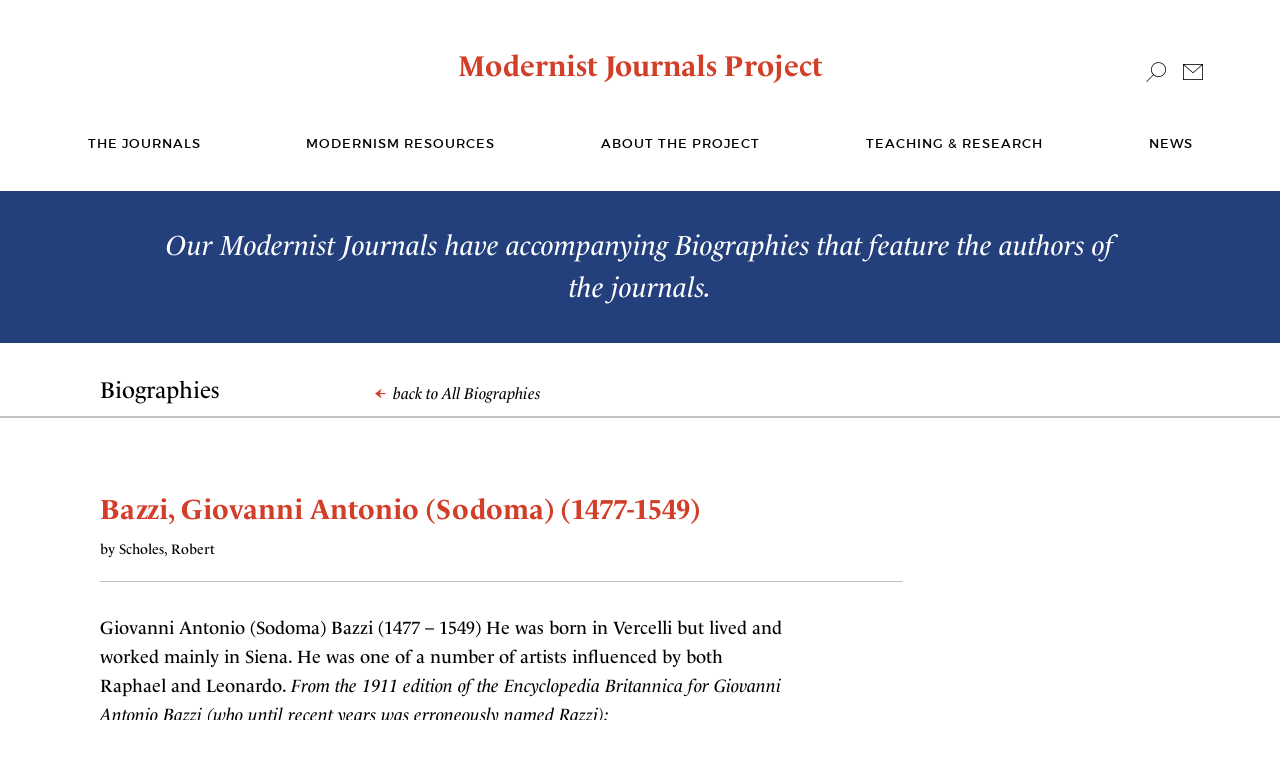

--- FILE ---
content_type: text/html; charset=UTF-8
request_url: https://modjourn.org/biography/bazzi-giovanni-antonio-sodoma-1477-1549/
body_size: 27805
content:
<!DOCTYPE html>
<html lang="en">
<head>


<!-- Google tag (gtag.js) -->
<script async src="https://www.googletagmanager.com/gtag/js?id=G-QGQJ2H3B4G"></script>
<script>
  window.dataLayer = window.dataLayer || [];
  function gtag(){dataLayer.push(arguments);}
  gtag('js', new Date());

  gtag('config', 'G-QGQJ2H3B4G');
</script>

    <meta charset="utf-8">
    <meta name="viewport" content="width=device-width, initial-scale=1, shrink-to-fit=no">
    <title>Modernist Journals |   Bazzi, Giovanni Antonio (Sodoma)  (1477-1549)</title>
    <meta name='robots' content='max-image-preview:large' />
<link rel="alternate" title="oEmbed (JSON)" type="application/json+oembed" href="https://modjourn.org/wp-json/oembed/1.0/embed?url=https%3A%2F%2Fmodjourn.org%2Fbiography%2Fbazzi-giovanni-antonio-sodoma-1477-1549%2F" />
<link rel="alternate" title="oEmbed (XML)" type="text/xml+oembed" href="https://modjourn.org/wp-json/oembed/1.0/embed?url=https%3A%2F%2Fmodjourn.org%2Fbiography%2Fbazzi-giovanni-antonio-sodoma-1477-1549%2F&#038;format=xml" />
<style id='wp-img-auto-sizes-contain-inline-css' type='text/css'>
img:is([sizes=auto i],[sizes^="auto," i]){contain-intrinsic-size:3000px 1500px}
/*# sourceURL=wp-img-auto-sizes-contain-inline-css */
</style>
<style id='wp-block-library-inline-css' type='text/css'>
:root{--wp-block-synced-color:#7a00df;--wp-block-synced-color--rgb:122,0,223;--wp-bound-block-color:var(--wp-block-synced-color);--wp-editor-canvas-background:#ddd;--wp-admin-theme-color:#007cba;--wp-admin-theme-color--rgb:0,124,186;--wp-admin-theme-color-darker-10:#006ba1;--wp-admin-theme-color-darker-10--rgb:0,107,160.5;--wp-admin-theme-color-darker-20:#005a87;--wp-admin-theme-color-darker-20--rgb:0,90,135;--wp-admin-border-width-focus:2px}@media (min-resolution:192dpi){:root{--wp-admin-border-width-focus:1.5px}}.wp-element-button{cursor:pointer}:root .has-very-light-gray-background-color{background-color:#eee}:root .has-very-dark-gray-background-color{background-color:#313131}:root .has-very-light-gray-color{color:#eee}:root .has-very-dark-gray-color{color:#313131}:root .has-vivid-green-cyan-to-vivid-cyan-blue-gradient-background{background:linear-gradient(135deg,#00d084,#0693e3)}:root .has-purple-crush-gradient-background{background:linear-gradient(135deg,#34e2e4,#4721fb 50%,#ab1dfe)}:root .has-hazy-dawn-gradient-background{background:linear-gradient(135deg,#faaca8,#dad0ec)}:root .has-subdued-olive-gradient-background{background:linear-gradient(135deg,#fafae1,#67a671)}:root .has-atomic-cream-gradient-background{background:linear-gradient(135deg,#fdd79a,#004a59)}:root .has-nightshade-gradient-background{background:linear-gradient(135deg,#330968,#31cdcf)}:root .has-midnight-gradient-background{background:linear-gradient(135deg,#020381,#2874fc)}:root{--wp--preset--font-size--normal:16px;--wp--preset--font-size--huge:42px}.has-regular-font-size{font-size:1em}.has-larger-font-size{font-size:2.625em}.has-normal-font-size{font-size:var(--wp--preset--font-size--normal)}.has-huge-font-size{font-size:var(--wp--preset--font-size--huge)}.has-text-align-center{text-align:center}.has-text-align-left{text-align:left}.has-text-align-right{text-align:right}.has-fit-text{white-space:nowrap!important}#end-resizable-editor-section{display:none}.aligncenter{clear:both}.items-justified-left{justify-content:flex-start}.items-justified-center{justify-content:center}.items-justified-right{justify-content:flex-end}.items-justified-space-between{justify-content:space-between}.screen-reader-text{border:0;clip-path:inset(50%);height:1px;margin:-1px;overflow:hidden;padding:0;position:absolute;width:1px;word-wrap:normal!important}.screen-reader-text:focus{background-color:#ddd;clip-path:none;color:#444;display:block;font-size:1em;height:auto;left:5px;line-height:normal;padding:15px 23px 14px;text-decoration:none;top:5px;width:auto;z-index:100000}html :where(.has-border-color){border-style:solid}html :where([style*=border-top-color]){border-top-style:solid}html :where([style*=border-right-color]){border-right-style:solid}html :where([style*=border-bottom-color]){border-bottom-style:solid}html :where([style*=border-left-color]){border-left-style:solid}html :where([style*=border-width]){border-style:solid}html :where([style*=border-top-width]){border-top-style:solid}html :where([style*=border-right-width]){border-right-style:solid}html :where([style*=border-bottom-width]){border-bottom-style:solid}html :where([style*=border-left-width]){border-left-style:solid}html :where(img[class*=wp-image-]){height:auto;max-width:100%}:where(figure){margin:0 0 1em}html :where(.is-position-sticky){--wp-admin--admin-bar--position-offset:var(--wp-admin--admin-bar--height,0px)}@media screen and (max-width:600px){html :where(.is-position-sticky){--wp-admin--admin-bar--position-offset:0px}}

/*# sourceURL=wp-block-library-inline-css */
</style><style id='global-styles-inline-css' type='text/css'>
:root{--wp--preset--aspect-ratio--square: 1;--wp--preset--aspect-ratio--4-3: 4/3;--wp--preset--aspect-ratio--3-4: 3/4;--wp--preset--aspect-ratio--3-2: 3/2;--wp--preset--aspect-ratio--2-3: 2/3;--wp--preset--aspect-ratio--16-9: 16/9;--wp--preset--aspect-ratio--9-16: 9/16;--wp--preset--color--black: #000000;--wp--preset--color--cyan-bluish-gray: #abb8c3;--wp--preset--color--white: #ffffff;--wp--preset--color--pale-pink: #f78da7;--wp--preset--color--vivid-red: #cf2e2e;--wp--preset--color--luminous-vivid-orange: #ff6900;--wp--preset--color--luminous-vivid-amber: #fcb900;--wp--preset--color--light-green-cyan: #7bdcb5;--wp--preset--color--vivid-green-cyan: #00d084;--wp--preset--color--pale-cyan-blue: #8ed1fc;--wp--preset--color--vivid-cyan-blue: #0693e3;--wp--preset--color--vivid-purple: #9b51e0;--wp--preset--gradient--vivid-cyan-blue-to-vivid-purple: linear-gradient(135deg,rgb(6,147,227) 0%,rgb(155,81,224) 100%);--wp--preset--gradient--light-green-cyan-to-vivid-green-cyan: linear-gradient(135deg,rgb(122,220,180) 0%,rgb(0,208,130) 100%);--wp--preset--gradient--luminous-vivid-amber-to-luminous-vivid-orange: linear-gradient(135deg,rgb(252,185,0) 0%,rgb(255,105,0) 100%);--wp--preset--gradient--luminous-vivid-orange-to-vivid-red: linear-gradient(135deg,rgb(255,105,0) 0%,rgb(207,46,46) 100%);--wp--preset--gradient--very-light-gray-to-cyan-bluish-gray: linear-gradient(135deg,rgb(238,238,238) 0%,rgb(169,184,195) 100%);--wp--preset--gradient--cool-to-warm-spectrum: linear-gradient(135deg,rgb(74,234,220) 0%,rgb(151,120,209) 20%,rgb(207,42,186) 40%,rgb(238,44,130) 60%,rgb(251,105,98) 80%,rgb(254,248,76) 100%);--wp--preset--gradient--blush-light-purple: linear-gradient(135deg,rgb(255,206,236) 0%,rgb(152,150,240) 100%);--wp--preset--gradient--blush-bordeaux: linear-gradient(135deg,rgb(254,205,165) 0%,rgb(254,45,45) 50%,rgb(107,0,62) 100%);--wp--preset--gradient--luminous-dusk: linear-gradient(135deg,rgb(255,203,112) 0%,rgb(199,81,192) 50%,rgb(65,88,208) 100%);--wp--preset--gradient--pale-ocean: linear-gradient(135deg,rgb(255,245,203) 0%,rgb(182,227,212) 50%,rgb(51,167,181) 100%);--wp--preset--gradient--electric-grass: linear-gradient(135deg,rgb(202,248,128) 0%,rgb(113,206,126) 100%);--wp--preset--gradient--midnight: linear-gradient(135deg,rgb(2,3,129) 0%,rgb(40,116,252) 100%);--wp--preset--font-size--small: 13px;--wp--preset--font-size--medium: 20px;--wp--preset--font-size--large: 36px;--wp--preset--font-size--x-large: 42px;--wp--preset--spacing--20: 0.44rem;--wp--preset--spacing--30: 0.67rem;--wp--preset--spacing--40: 1rem;--wp--preset--spacing--50: 1.5rem;--wp--preset--spacing--60: 2.25rem;--wp--preset--spacing--70: 3.38rem;--wp--preset--spacing--80: 5.06rem;--wp--preset--shadow--natural: 6px 6px 9px rgba(0, 0, 0, 0.2);--wp--preset--shadow--deep: 12px 12px 50px rgba(0, 0, 0, 0.4);--wp--preset--shadow--sharp: 6px 6px 0px rgba(0, 0, 0, 0.2);--wp--preset--shadow--outlined: 6px 6px 0px -3px rgb(255, 255, 255), 6px 6px rgb(0, 0, 0);--wp--preset--shadow--crisp: 6px 6px 0px rgb(0, 0, 0);}:where(.is-layout-flex){gap: 0.5em;}:where(.is-layout-grid){gap: 0.5em;}body .is-layout-flex{display: flex;}.is-layout-flex{flex-wrap: wrap;align-items: center;}.is-layout-flex > :is(*, div){margin: 0;}body .is-layout-grid{display: grid;}.is-layout-grid > :is(*, div){margin: 0;}:where(.wp-block-columns.is-layout-flex){gap: 2em;}:where(.wp-block-columns.is-layout-grid){gap: 2em;}:where(.wp-block-post-template.is-layout-flex){gap: 1.25em;}:where(.wp-block-post-template.is-layout-grid){gap: 1.25em;}.has-black-color{color: var(--wp--preset--color--black) !important;}.has-cyan-bluish-gray-color{color: var(--wp--preset--color--cyan-bluish-gray) !important;}.has-white-color{color: var(--wp--preset--color--white) !important;}.has-pale-pink-color{color: var(--wp--preset--color--pale-pink) !important;}.has-vivid-red-color{color: var(--wp--preset--color--vivid-red) !important;}.has-luminous-vivid-orange-color{color: var(--wp--preset--color--luminous-vivid-orange) !important;}.has-luminous-vivid-amber-color{color: var(--wp--preset--color--luminous-vivid-amber) !important;}.has-light-green-cyan-color{color: var(--wp--preset--color--light-green-cyan) !important;}.has-vivid-green-cyan-color{color: var(--wp--preset--color--vivid-green-cyan) !important;}.has-pale-cyan-blue-color{color: var(--wp--preset--color--pale-cyan-blue) !important;}.has-vivid-cyan-blue-color{color: var(--wp--preset--color--vivid-cyan-blue) !important;}.has-vivid-purple-color{color: var(--wp--preset--color--vivid-purple) !important;}.has-black-background-color{background-color: var(--wp--preset--color--black) !important;}.has-cyan-bluish-gray-background-color{background-color: var(--wp--preset--color--cyan-bluish-gray) !important;}.has-white-background-color{background-color: var(--wp--preset--color--white) !important;}.has-pale-pink-background-color{background-color: var(--wp--preset--color--pale-pink) !important;}.has-vivid-red-background-color{background-color: var(--wp--preset--color--vivid-red) !important;}.has-luminous-vivid-orange-background-color{background-color: var(--wp--preset--color--luminous-vivid-orange) !important;}.has-luminous-vivid-amber-background-color{background-color: var(--wp--preset--color--luminous-vivid-amber) !important;}.has-light-green-cyan-background-color{background-color: var(--wp--preset--color--light-green-cyan) !important;}.has-vivid-green-cyan-background-color{background-color: var(--wp--preset--color--vivid-green-cyan) !important;}.has-pale-cyan-blue-background-color{background-color: var(--wp--preset--color--pale-cyan-blue) !important;}.has-vivid-cyan-blue-background-color{background-color: var(--wp--preset--color--vivid-cyan-blue) !important;}.has-vivid-purple-background-color{background-color: var(--wp--preset--color--vivid-purple) !important;}.has-black-border-color{border-color: var(--wp--preset--color--black) !important;}.has-cyan-bluish-gray-border-color{border-color: var(--wp--preset--color--cyan-bluish-gray) !important;}.has-white-border-color{border-color: var(--wp--preset--color--white) !important;}.has-pale-pink-border-color{border-color: var(--wp--preset--color--pale-pink) !important;}.has-vivid-red-border-color{border-color: var(--wp--preset--color--vivid-red) !important;}.has-luminous-vivid-orange-border-color{border-color: var(--wp--preset--color--luminous-vivid-orange) !important;}.has-luminous-vivid-amber-border-color{border-color: var(--wp--preset--color--luminous-vivid-amber) !important;}.has-light-green-cyan-border-color{border-color: var(--wp--preset--color--light-green-cyan) !important;}.has-vivid-green-cyan-border-color{border-color: var(--wp--preset--color--vivid-green-cyan) !important;}.has-pale-cyan-blue-border-color{border-color: var(--wp--preset--color--pale-cyan-blue) !important;}.has-vivid-cyan-blue-border-color{border-color: var(--wp--preset--color--vivid-cyan-blue) !important;}.has-vivid-purple-border-color{border-color: var(--wp--preset--color--vivid-purple) !important;}.has-vivid-cyan-blue-to-vivid-purple-gradient-background{background: var(--wp--preset--gradient--vivid-cyan-blue-to-vivid-purple) !important;}.has-light-green-cyan-to-vivid-green-cyan-gradient-background{background: var(--wp--preset--gradient--light-green-cyan-to-vivid-green-cyan) !important;}.has-luminous-vivid-amber-to-luminous-vivid-orange-gradient-background{background: var(--wp--preset--gradient--luminous-vivid-amber-to-luminous-vivid-orange) !important;}.has-luminous-vivid-orange-to-vivid-red-gradient-background{background: var(--wp--preset--gradient--luminous-vivid-orange-to-vivid-red) !important;}.has-very-light-gray-to-cyan-bluish-gray-gradient-background{background: var(--wp--preset--gradient--very-light-gray-to-cyan-bluish-gray) !important;}.has-cool-to-warm-spectrum-gradient-background{background: var(--wp--preset--gradient--cool-to-warm-spectrum) !important;}.has-blush-light-purple-gradient-background{background: var(--wp--preset--gradient--blush-light-purple) !important;}.has-blush-bordeaux-gradient-background{background: var(--wp--preset--gradient--blush-bordeaux) !important;}.has-luminous-dusk-gradient-background{background: var(--wp--preset--gradient--luminous-dusk) !important;}.has-pale-ocean-gradient-background{background: var(--wp--preset--gradient--pale-ocean) !important;}.has-electric-grass-gradient-background{background: var(--wp--preset--gradient--electric-grass) !important;}.has-midnight-gradient-background{background: var(--wp--preset--gradient--midnight) !important;}.has-small-font-size{font-size: var(--wp--preset--font-size--small) !important;}.has-medium-font-size{font-size: var(--wp--preset--font-size--medium) !important;}.has-large-font-size{font-size: var(--wp--preset--font-size--large) !important;}.has-x-large-font-size{font-size: var(--wp--preset--font-size--x-large) !important;}
/*# sourceURL=global-styles-inline-css */
</style>

<style id='classic-theme-styles-inline-css' type='text/css'>
/*! This file is auto-generated */
.wp-block-button__link{color:#fff;background-color:#32373c;border-radius:9999px;box-shadow:none;text-decoration:none;padding:calc(.667em + 2px) calc(1.333em + 2px);font-size:1.125em}.wp-block-file__button{background:#32373c;color:#fff;text-decoration:none}
/*# sourceURL=/wp-includes/css/classic-themes.min.css */
</style>
<link rel='stylesheet' id='typekit-css' href='https://use.typekit.net/kbg4ozq.css' type='text/css' media='all' />
<link rel='stylesheet' id='bootstrap-css' href='https://modjourn.org/wp-content/themes/modernistjournals/css/bootstrap.css' type='text/css' media='all' />
<link rel='stylesheet' id='base-css' href='https://modjourn.org/wp-content/themes/modernistjournals/css/main.css?v1.0' type='text/css' media='all' />
<script type="text/javascript" src="https://modjourn.org/wp-content/themes/modernistjournals/js/jquery-3.3.1.min.js" id="jquery-js"></script>
<script type="text/javascript" src="https://modjourn.org/wp-content/themes/modernistjournals/js/popper.min.js" id="popper-js"></script>
<script type="text/javascript" src="https://modjourn.org/wp-content/themes/modernistjournals/js/bootstrap.min.js" id="bootstrap-js"></script>
<script type="text/javascript" src="https://modjourn.org/wp-content/themes/modernistjournals/js/main.js" id="main-js"></script>
<link rel="canonical" href="https://modjourn.org/biography/bazzi-giovanni-antonio-sodoma-1477-1549/" />
<link rel='shortlink' href='https://modjourn.org/?p=4101' />
    </head>
<body class="wp-singular biography-template-default single single-biography postid-4101 wp-theme-modernistjournals biography-bazzi-giovanni-antonio-sodoma-1477-1549">
<div id="top-of-page"></div>
<!-- main container of all the page elements -->
<div id="wrapper">
    <noscript>
        <div>Javascript must be enabled for the correct page display</div>
    </noscript>
    <a class="accessibility skip" accesskey="c" tabindex="1" href="#main">Skip to Content</a>
<!-- header of the page -->
<header id="header">
    <div class="container">
        <div class="header-top">
            <!-- logo of the page -->
            <div class="logo"><a href="https://modjourn.org">Modernist Journals Project</a></div>
            <div class="r-holder">
                <div class="search-block dropdown">
                    <a href="#" class="search-opener dropdown-toggle" id="dropdownMenuButton" data-toggle="dropdown" aria-haspopup="true" aria-expanded="false"><span class="ico icon-search"></span></a>
                    <form action="https://modjourn.org/search-results" method="get" class="search-form dropdown-menu dropdown-menu-right" aria-labelledby="dropdownMenuButton">
                        <input type="hidden" name="advanced_search" value="1" />
                        <input type="search" name="keywords[1]" class="form-control" placeholder="Search" accesskey="4">
                    </form>
                </div>
                <div class="mail-block">
                    <a href="https://modjourn.org/contact-us"><span class="ico icon-mail"></span></a>
                </div>
            </div>
        </div>
        <!-- main navigation of the page -->

        <nav id="nav">
            <a href="#" class="nav-opener"><span>Menu</span></a>
            <div class="nav-drop">
                <div class="drop-hold">
                    <ul id="main-menu" class="menu"><li id="menu-item-1659" class="menu-item menu-item-type-post_type_archive menu-item-object-journal menu-item-1659"><a href="https://modjourn.org/journal/">The journals</a></li>
<li id="menu-item-2441" class="menu-item menu-item-type-post_type menu-item-object-page menu-item-has-children menu-item-2441"><a href="https://modjourn.org/resources/">Modernism Resources</a><a href="#" class="opener">+</a><div class="drop">
<ul class="sub-menu">
	<li id="menu-item-2343" class="menu-item menu-item-type-post_type_archive menu-item-object-book menu-item-2343"><a href="https://modjourn.org/book/">Book Archives</a></li>
	<li id="menu-item-2344" class="menu-item menu-item-type-post_type_archive menu-item-object-essay menu-item-2344"><a href="https://modjourn.org/essay/">Essay Archives</a></li>
	<li id="menu-item-2345" class="menu-item menu-item-type-post_type_archive menu-item-object-biography menu-item-2345"><a href="https://modjourn.org/biography/">Biography Archives</a></li>
	<li id="menu-item-2434" class="menu-item menu-item-type-post_type menu-item-object-page menu-item-2434"><a href="https://modjourn.org/periodical-database/">Periodical Database</a></li>
	<li id="menu-item-2433" class="menu-item menu-item-type-post_type menu-item-object-page menu-item-2433"><a href="https://modjourn.org/cover-to-cover/">Cover-to-Cover</a></li>
</ul>
</div></li>
<li id="menu-item-2440" class="menu-item menu-item-type-post_type menu-item-object-page menu-item-has-children menu-item-2440"><a href="https://modjourn.org/about/">About the Project</a><a href="#" class="opener">+</a><div class="drop">
<ul class="sub-menu">
	<li id="menu-item-2442" class="menu-item menu-item-type-post_type menu-item-object-page menu-item-2442"><a href="https://modjourn.org/about/">About us</a></li>
	<li id="menu-item-2438" class="menu-item menu-item-type-post_type menu-item-object-page menu-item-2438"><a href="https://modjourn.org/contact-us/">Contact us</a></li>
</ul>
</div></li>
<li id="menu-item-2439" class="menu-item menu-item-type-post_type menu-item-object-page menu-item-has-children menu-item-2439"><a href="https://modjourn.org/teaching-and-research/">Teaching &#038; Research</a><a href="#" class="opener">+</a><div class="drop">
<ul class="sub-menu">
	<li id="menu-item-2437" class="menu-item menu-item-type-post_type menu-item-object-page menu-item-2437"><a href="https://modjourn.org/teaching-tools/">Teaching tools</a></li>
	<li id="menu-item-2436" class="menu-item menu-item-type-post_type menu-item-object-page menu-item-2436"><a href="https://modjourn.org/mjp-lab/">MJP Lab</a></li>
	<li id="menu-item-6187" class="menu-item menu-item-type-post_type menu-item-object-page menu-item-6187"><a href="https://modjourn.org/visualisations/">Visualisations</a></li>
</ul>
</div></li>
<li id="menu-item-1675" class="menu-item menu-item-type-post_type menu-item-object-page current_page_parent menu-item-1675"><a href="https://modjourn.org/news/">News</a></li>
</ul>                </div>
            </div>
        </nav>
    </div>
</header>

<!-- contain main informative part of the site -->
<main id="main">
    <div class="banner-block">
        <div class="container">
            <span class="text">Our Modernist Journals have accompanying Biographies that feature the authors of the journals.</span>
        </div>
    </div>
    <div class="item-section bg-white">
        <div class="head-holder">
            <div class="container">
                <div class="mask">
                    <h1>Biographies</h1>
                    <div class="back-hold"><a href="https://modjourn.org/biography/"><span class="icon-back"></span> back to All Biographies</a></div>
                </div>
            </div>
        </div>
        <div class="post-block">
            <div class="container">
                                                <div class="row">
                    <div class="col-md-12 col-lg-9">
                        <div class="title-area">
                            <strong class="large-title">Bazzi, Giovanni Antonio (Sodoma)  (1477-1549)</strong>
                            <span class="by">by Scholes, Robert</span>
                        </div>
                        <div class="body-part">
                            <p>Giovanni Antonio (Sodoma) Bazzi (1477 &#8211; 1549) He was born in Vercelli but lived and worked mainly in Siena. He was one of a number of artists influenced by both Raphael and Leonardo. <em>From the 1911 edition of the Encyclopedia Britannica for Giovanni Antonio Bazzi (who until recent years was erroneously named Razzj):</em></p>
<p>He is said to have borne also the name of Sodona as a family name, and likewise the name Tizzioni; Sodona is signed upon some of his pictures. While Bazzi was corrupted into Razzi, Sodona may have been corrupted into Sodoma; Vasari, however, accounted for the name differently, as a nickname from his personal character. This version appears to have been inspired by Bazzis pupil and subsequent rival Beccafumi. In R. H. Cust&#8217;s recent work on the painter another suggestion is made of the Italian friend. Vasari tells a story that, Bazzis horse having won a race at Florence, a cry of <em>Who is the owner?</em> went up, and Bazzi contemptuously answered Sodoma in order to insult the Florentines (according to Milanesi); and Mr Cust offers the suggestion that the racing name was really a clipped form of <em>Sodoma, I am the trainer</em>. Whatever the real origin, the name was long supposed to indicate an immoral character.</p>
                        </div>
                    </div>
                </div>
                                            </div>
        </div>
    </div>
</main>

<!-- footer of the page -->
<footer id="footer">
    <div class="container">
        <div class="row">
            <div class="col-md-3">
                <span class="h1">Learn More</span>
                <ul id="footer-menu" class="footer-links"><li id="menu-item-2363" class="menu-item menu-item-type-post_type_archive menu-item-object-journal menu-item-2363"><a href="https://modjourn.org/journal/">The Journals</a></li>
<li id="menu-item-2446" class="menu-item menu-item-type-post_type menu-item-object-page menu-item-2446"><a href="https://modjourn.org/resources/">Modernism Resources</a></li>
<li id="menu-item-2445" class="menu-item menu-item-type-post_type menu-item-object-page menu-item-2445"><a href="https://modjourn.org/about/">About the Project</a></li>
<li id="menu-item-2447" class="menu-item menu-item-type-post_type menu-item-object-page menu-item-2447"><a href="https://modjourn.org/teaching-tools/">Teaching &#038; Research</a></li>
<li id="menu-item-2367" class="menu-item menu-item-type-post_type menu-item-object-page current_page_parent menu-item-2367"><a href="https://modjourn.org/news/">News</a></li>
<li id="menu-item-6498" class="menu-item menu-item-type-post_type menu-item-object-page menu-item-6498"><a href="https://modjourn.org/advanced-search/">Search</a></li>
<li id="menu-item-2443" class="menu-item menu-item-type-post_type menu-item-object-page menu-item-2443"><a href="https://modjourn.org/contact-us/">Contact</a></li>
</ul>            </div>
            <div class="col-hold col-md-3">
                <span class="title">Citation</span>
                <!-- updated global setting/custom field to a protocol-relative URL -->
                <p>If you would like to cite the MJP, we recommend that you use the following notation:</p>
<p><em>The Modernist Journals Project (searchable database). Brown and Tulsa Universities, ongoing.
<a href="http://www.modjourn.org">www.modjourn.org</a></em></p>
            </div>
            <div class="col-hold col-md-4">
                <span class="title">Copyright</span>
                <div class="text"><p>The Modernist Journals Project does not own nor does it assert any copyright in the contents of this object. This object has been reproduced and made available on this site based on its public domain status in the United States. If you live outside the United States, please check the laws of your country before downloading any of these materials.</p>
<p>As this digital object contains certain embedded technical functionality, individuals interested in reproducing this digital object in a publication or web site or for any commercial purpose must first receive permission from the Modernist Journals Project.</p>
</div>

            </div>
            <div class="col-hold col-md-2">
                <span class="title">A JOINT PROJECT OF:</span>
                <div class="wrap">
                    <div class="partner-logo">
                        <a href="https://www.brown.edu" target="_blank"><img src="https://modjourn.org/wp-content/themes/modernistjournals/images/logo01.png" alt="BROWN"></a>
                    </div>
                    <div class="partner-logo">
                        <a href="https://utulsa.edu/" target="_blank"><img src="https://modjourn.org/wp-content/themes/modernistjournals/images/logo02.png" alt="The University of Tulsa"></a>
                    </div>
					<div class="partner-logo">
					<!-- KH: copied logo3 from uploads directory to theme directory, so it behaves the same as the others above -->
                        <a href="https://neh.gov/" target="_blank"><img src="https://modjourn.org/wp-content/themes/modernistjournals/images/logo03.png" alt="The National Endowment for the Humanities"></a>
                    </div>
                </div>
            </div>
        </div>
    </div>
</footer>
<a class="accessibility" accesskey="t" href="#wrapper">Back to top</a>
</div>

<svg style="display: none;">
  <defs>
    <symbol id="icon-arrow-large" viewBox="0 0 20 40">
        <polygon points="0,0 0,1.4 18.6,20 0,38.6 0,40 20,20 "/>
    </symbol>
  </defs>
</svg>

<p id="back-to-top">
  <a href="#top-of-page" class="auto-scroll">
    <svg class="icon-arrow-large" aria-hidden="true">
      <use xlink:href="#icon-arrow-large"></use>
    </svg>
    <span class="sr-only">Back to Top</span>
  </a>
</p>

<script type="speculationrules">
{"prefetch":[{"source":"document","where":{"and":[{"href_matches":"/*"},{"not":{"href_matches":["/wp-*.php","/wp-admin/*","/wp-content/uploads/*","/wp-content/*","/wp-content/plugins/*","/wp-content/themes/modernistjournals/*","/*\\?(.+)"]}},{"not":{"selector_matches":"a[rel~=\"nofollow\"]"}},{"not":{"selector_matches":".no-prefetch, .no-prefetch a"}}]},"eagerness":"conservative"}]}
</script>


</body>
</html>
